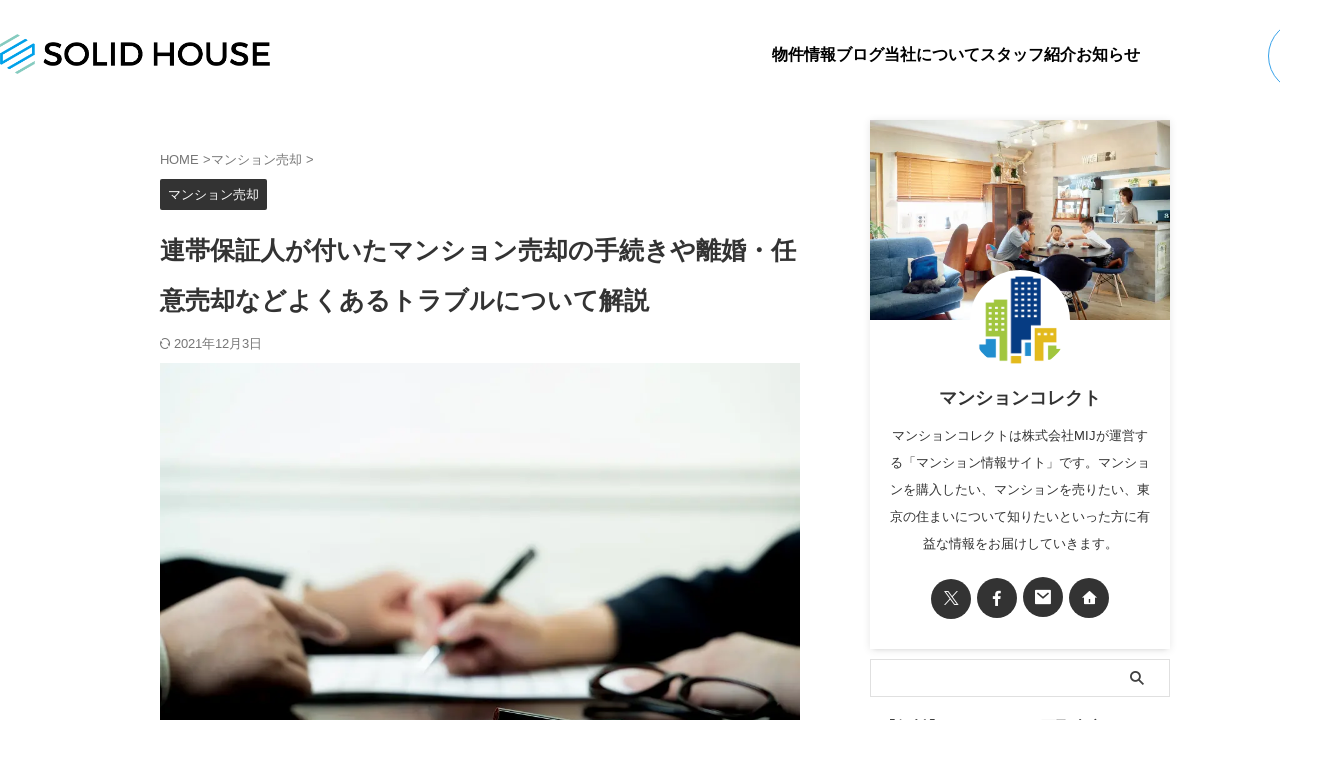

--- FILE ---
content_type: image/svg+xml
request_url: https://mij-jp.com/solidhouse/wp-content/themes/swell_child/image/icon_arrow.svg
body_size: 363
content:
<svg xmlns="http://www.w3.org/2000/svg" width="26" height="26" viewBox="0 0 26 26">
  <g id="グループ_396" data-name="グループ 396" transform="translate(-904 -130)">
    <circle id="楕円形_45" data-name="楕円形 45" cx="13" cy="13" r="13" transform="translate(904 130)" fill="#13baff"/>
    <path id="パス_1171" data-name="パス 1171" d="M856.1,1744.452h6v6" transform="translate(1543.26 -1700.112) rotate(45)" fill="none" stroke="#fff" stroke-width="1.5"/>
  </g>
</svg>
